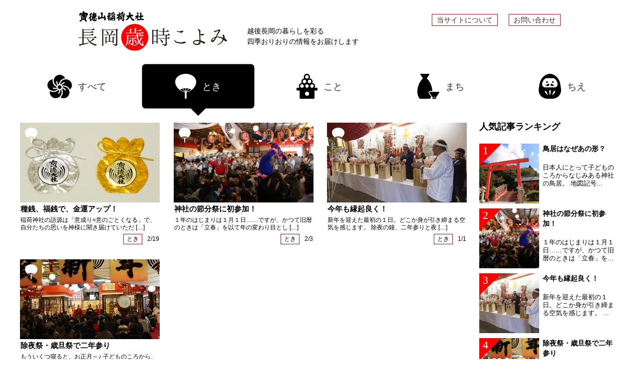

--- FILE ---
content_type: text/html; charset=UTF-8
request_url: http://n-koyomi.jp/category/toki/
body_size: 8190
content:
<!DOCTYPE html>
<html lang="ja">
<head>
  <meta charset="UTF-8">
  <meta name="viewport" content="width=device-width, initial-scale=1.0">
  <meta http-equiv="X-UA-Compatible" content="ie=edge">
  <script type="text/javascript">
var page_width=1200;
var mobile_width=729;
if (screen.width <= mobile_width) {
  document.write('<meta name="viewport" content="width=device-width,initial-scale=1">');
} else if(screen.width < page_width) {//ページの幅
  document.write('<meta name="viewport" content="width='+ page_width +'">');
}else{
  document.write('<meta name="viewport" content="width=device-width,initial-scale=1">');
}
</script>
  <title>とき &#8211; 長岡歳時こよみ</title>
<link rel='dns-prefetch' href='//secure.gravatar.com' />
<link rel='dns-prefetch' href='//s.w.org' />
<link rel="alternate" type="application/rss+xml" title="長岡歳時こよみ &raquo; とき カテゴリーのフィード" href="http://n-koyomi.jp/category/toki/feed/" />
		<script type="text/javascript">
			window._wpemojiSettings = {"baseUrl":"https:\/\/s.w.org\/images\/core\/emoji\/12.0.0-1\/72x72\/","ext":".png","svgUrl":"https:\/\/s.w.org\/images\/core\/emoji\/12.0.0-1\/svg\/","svgExt":".svg","source":{"concatemoji":"http:\/\/n-koyomi.jp\/wp-includes\/js\/wp-emoji-release.min.js?ver=5.4.18"}};
			/*! This file is auto-generated */
			!function(e,a,t){var n,r,o,i=a.createElement("canvas"),p=i.getContext&&i.getContext("2d");function s(e,t){var a=String.fromCharCode;p.clearRect(0,0,i.width,i.height),p.fillText(a.apply(this,e),0,0);e=i.toDataURL();return p.clearRect(0,0,i.width,i.height),p.fillText(a.apply(this,t),0,0),e===i.toDataURL()}function c(e){var t=a.createElement("script");t.src=e,t.defer=t.type="text/javascript",a.getElementsByTagName("head")[0].appendChild(t)}for(o=Array("flag","emoji"),t.supports={everything:!0,everythingExceptFlag:!0},r=0;r<o.length;r++)t.supports[o[r]]=function(e){if(!p||!p.fillText)return!1;switch(p.textBaseline="top",p.font="600 32px Arial",e){case"flag":return s([127987,65039,8205,9895,65039],[127987,65039,8203,9895,65039])?!1:!s([55356,56826,55356,56819],[55356,56826,8203,55356,56819])&&!s([55356,57332,56128,56423,56128,56418,56128,56421,56128,56430,56128,56423,56128,56447],[55356,57332,8203,56128,56423,8203,56128,56418,8203,56128,56421,8203,56128,56430,8203,56128,56423,8203,56128,56447]);case"emoji":return!s([55357,56424,55356,57342,8205,55358,56605,8205,55357,56424,55356,57340],[55357,56424,55356,57342,8203,55358,56605,8203,55357,56424,55356,57340])}return!1}(o[r]),t.supports.everything=t.supports.everything&&t.supports[o[r]],"flag"!==o[r]&&(t.supports.everythingExceptFlag=t.supports.everythingExceptFlag&&t.supports[o[r]]);t.supports.everythingExceptFlag=t.supports.everythingExceptFlag&&!t.supports.flag,t.DOMReady=!1,t.readyCallback=function(){t.DOMReady=!0},t.supports.everything||(n=function(){t.readyCallback()},a.addEventListener?(a.addEventListener("DOMContentLoaded",n,!1),e.addEventListener("load",n,!1)):(e.attachEvent("onload",n),a.attachEvent("onreadystatechange",function(){"complete"===a.readyState&&t.readyCallback()})),(n=t.source||{}).concatemoji?c(n.concatemoji):n.wpemoji&&n.twemoji&&(c(n.twemoji),c(n.wpemoji)))}(window,document,window._wpemojiSettings);
		</script>
		<style type="text/css">
img.wp-smiley,
img.emoji {
	display: inline !important;
	border: none !important;
	box-shadow: none !important;
	height: 1em !important;
	width: 1em !important;
	margin: 0 .07em !important;
	vertical-align: -0.1em !important;
	background: none !important;
	padding: 0 !important;
}
</style>
	<link rel='stylesheet' id='wp-block-library-css'  href='http://n-koyomi.jp/wp-includes/css/dist/block-library/style.min.css?ver=5.4.18' type='text/css' media='all' />
<style id='wp-block-library-inline-css' type='text/css'>
.has-text-align-justify{text-align:justify;}
</style>
<link rel='stylesheet' id='contact-form-7-css'  href='http://n-koyomi.jp/wp-content/plugins/contact-form-7/includes/css/styles.css?ver=5.1.7' type='text/css' media='all' />
<link rel='stylesheet' id='swiper-css-css'  href='http://n-koyomi.jp/wp-content/themes/n-saiji/js/swiper/css/swiper.min.css?ver=5.4.18' type='text/css' media='all' />
<link rel='stylesheet' id='style-css'  href='http://n-koyomi.jp/wp-content/themes/n-saiji/css/style.css?ver=20180712' type='text/css' media='all' />
<link rel='stylesheet' id='theme-style-css'  href='http://n-koyomi.jp/wp-content/themes/n-saiji/style.css?ver=5.4.18' type='text/css' media='all' />
<link rel='stylesheet' id='jetpack_css-css'  href='http://n-koyomi.jp/wp-content/plugins/jetpack/css/jetpack.css?ver=8.4.5' type='text/css' media='all' />
<script type='text/javascript' src='http://n-koyomi.jp/wp-includes/js/jquery/jquery.js?ver=1.12.4-wp'></script>
<script type='text/javascript' src='http://n-koyomi.jp/wp-includes/js/jquery/jquery-migrate.min.js?ver=1.4.1'></script>
<link rel='https://api.w.org/' href='http://n-koyomi.jp/wp-json/' />
<link rel="EditURI" type="application/rsd+xml" title="RSD" href="http://n-koyomi.jp/xmlrpc.php?rsd" />
<link rel="wlwmanifest" type="application/wlwmanifest+xml" href="http://n-koyomi.jp/wp-includes/wlwmanifest.xml" /> 
<meta name="generator" content="WordPress 5.4.18" />

<link rel='dns-prefetch' href='//v0.wordpress.com'/>
<style type='text/css'>img#wpstats{display:none}</style>
<!-- Jetpack Open Graph Tags -->
<meta property="og:type" content="website" />
<meta property="og:title" content="とき &#8211; 長岡歳時こよみ" />
<meta property="og:url" content="http://n-koyomi.jp/category/toki/" />
<meta property="og:site_name" content="長岡歳時こよみ" />
<meta property="og:image" content="https://s0.wp.com/i/blank.jpg" />
<meta property="og:locale" content="ja_JP" />

<!-- End Jetpack Open Graph Tags -->
</head>
<body class="archive category category-toki category-2">

<header id="header">
  <div class="inner">
    <div class="title">
      <div class="logo"><img src="http://n-koyomi.jp/wp-content/themes/n-saiji/images/common/hotoku-logo.png" srcset="http://n-koyomi.jp/wp-content/themes/n-saiji/images/common/hotoku-logo.png 1x,http://n-koyomi.jp/wp-content/themes/n-saiji/images/common/hotoku-logo@2x.png 2x" alt="宝徳山稲荷大社"></div>
      <h1><a href="http://n-koyomi.jp"><img src="http://n-koyomi.jp/wp-content/themes/n-saiji/images/common/title-logo.svg" alt="長岡歳時こよみ"></a></h1>
    </div>
    <p class="message">越後長岡の暮らしを彩る<br>四季おりおりの情報をお届けします</p>
    <ul class="navi">
      <li><a href="http://n-koyomi.jp/about/">当サイトについて</a></li>
      <li><a href="http://n-koyomi.jp/about/#contact">お問い合わせ</a></li>
    </ul>
  </div>
</header>


<nav id="global-navigation">
  <h2 class="menu-title" id="menu-title">MENU</h2>
  <div class="inner">
    <ul class="category-navi">
  <li class="all">
    <a href="http://n-koyomi.jp/all/">
      <span class="icon-box"><svg class="icon all-svg" viewBox="0 0 48.4 47.24"><use class="icon-img icon-all" xlink:href="#icon-all" width="100" height="100"></use></svg></span>
      <span class="text">すべて</span>
      <span class="bg"></span>
    </a>
  </li>
  <li class="toki">
    <a href="http://n-koyomi.jp/category/toki/" class="active">
      <span class="icon-box"><svg class="icon toki-svg" viewBox="0 0 41.3 50"><use class="icon-img icon-toki" xlink:href="#icon-toki"></use></svg></span>
      <span class="text">とき</span>
      <span class="bg"></span>
    </a>
  </li>
  <li class="koto">
    <a href="http://n-koyomi.jp/category/koto/">
      <span class="icon-box"><svg class="icon koto-svg" viewBox="0 0 42.1 50"><use class="icon-img icon-koto" xlink:href="#icon-koto"></use></svg></span>
      <span class="text">こと</span>
      <span class="bg"></span>
    </a>
  </li>
  <li class="machi">
    <a href="http://n-koyomi.jp/category/machi/">
      <span class="icon-box"><svg class="icon machi-svg" viewBox="0 0 44.6 50"><use class="icon-img icon-machi" xlink:href="#icon-machi"></use></svg></span>
      <span class="text">まち</span>
      <span class="bg"></span>
    </a>
  </li>
  <li class="chie">
    <a href="http://n-koyomi.jp/category/chie/">
      <span class="icon-box"><svg class="icon chie-svg" viewBox="0 0 45 50"><use class="icon-img icon-chie" xlink:href="#icon-chie"></use></svg></span>
      <span class="text">ちえ</span>
      <span class="bg"></span>
    </a>
  </li>
</ul>
  </div>
</nav>

<div id="main-container">
  <div class="inner">
    <main id="main">

<section class="post-list-box">
  <ul class="post-list">

<li class="link-box">
  <div class="img">
    <img src="http://n-koyomi.jp/wp-content/uploads/2018/02/hatsuuma1b-280x160.jpg" srcset="http://n-koyomi.jp/wp-content/uploads/2018/02/hatsuuma1b-280x160.jpg 1x, http://n-koyomi.jp/wp-content/uploads/2018/02/hatsuuma1b-560x320.jpg 2x" alt="種銭、福銭で、金運アップ！">
    <span class="icon-box"><svg class="icon toki-svg" viewBox="0 0 41.3 50"><use class="icon-img icon-toki" xlink:href="#icon-toki"></use></svg></span>
    <!-- マーク -->
    <span class="mark">
                </span>
  </div>
  <h2><a href="http://n-koyomi.jp/hatsuuma/" class="link">種銭、福銭で、金運アップ！</a></h2>
  <p><p>稲荷神社の語源は「意成り=意のごとくなる」で、自分たちの思いを神様に聞き届けていただ [&hellip;]</p>
</p>
  <div class="data">
    <div class="category">とき</div>
    <time>2/19</time>
  </div>
</li>

<li class="link-box">
  <div class="img">
    <img src="http://n-koyomi.jp/wp-content/uploads/2018/03/setsubun1-280x160.jpg" srcset="http://n-koyomi.jp/wp-content/uploads/2018/03/setsubun1-280x160.jpg 1x, http://n-koyomi.jp/wp-content/uploads/2018/03/setsubun1-560x320.jpg 2x" alt="神社の節分祭に初参加！">
    <span class="icon-box"><svg class="icon toki-svg" viewBox="0 0 41.3 50"><use class="icon-img icon-toki" xlink:href="#icon-toki"></use></svg></span>
    <!-- マーク -->
    <span class="mark">
                </span>
  </div>
  <h2><a href="http://n-koyomi.jp/setsubun/" class="link">神社の節分祭に初参加！</a></h2>
  <p><p>１年のはじまりは１月１日……ですが、かつて旧暦のときは「立春」を以て年の変わり目とし [&hellip;]</p>
</p>
  <div class="data">
    <div class="category">とき</div>
    <time>2/3</time>
  </div>
</li>

<li class="link-box">
  <div class="img">
    <img src="http://n-koyomi.jp/wp-content/uploads/2018/01/gantan1b-280x160.jpg" srcset="http://n-koyomi.jp/wp-content/uploads/2018/01/gantan1b-280x160.jpg 1x, http://n-koyomi.jp/wp-content/uploads/2018/01/gantan1b-560x320.jpg 2x" alt="今年も縁起良く！">
    <span class="icon-box"><svg class="icon toki-svg" viewBox="0 0 41.3 50"><use class="icon-img icon-toki" xlink:href="#icon-toki"></use></svg></span>
    <!-- マーク -->
    <span class="mark">
                </span>
  </div>
  <h2><a href="http://n-koyomi.jp/gantan/" class="link">今年も縁起良く！</a></h2>
  <p><p>新年を迎えた最初の１日。どこか身が引き締まる空気を感じます。 除夜の鐘、二年参りと夜 [&hellip;]</p>
</p>
  <div class="data">
    <div class="category">とき</div>
    <time>1/1</time>
  </div>
</li>

<li class="link-box">
  <div class="img">
    <img src="http://n-koyomi.jp/wp-content/uploads/2018/01/joyasai1b-280x160.jpg" srcset="http://n-koyomi.jp/wp-content/uploads/2018/01/joyasai1b-280x160.jpg 1x, http://n-koyomi.jp/wp-content/uploads/2018/01/joyasai1b-560x320.jpg 2x" alt="除夜祭・歳旦祭で二年参り">
    <span class="icon-box"><svg class="icon toki-svg" viewBox="0 0 41.3 50"><use class="icon-img icon-toki" xlink:href="#icon-toki"></use></svg></span>
    <!-- マーク -->
    <span class="mark">
                </span>
  </div>
  <h2><a href="http://n-koyomi.jp/joyasai/" class="link">除夜祭・歳旦祭で二年参り</a></h2>
  <p><p>もういくつ寝ると、お正月～♪ 子どものころから、お正月を迎える頃になると何だかいそい [&hellip;]</p>
</p>
  <div class="data">
    <div class="category">とき</div>
    <time>1/1</time>
  </div>
</li>
    <li class="dumy"></li>
    <li class="dumy"></li>
  </ul>

</section>
<section class="sns-box">

</section>

</main>
<aside id="sub">


  <section class="popular-post-box">
    <h2>人気記事ランキング</h2>
    <dl class="link-box">
      <dt><a href="http://n-koyomi.jp/torii/" class="link">鳥居はなぜあの形？</a></dt>
      <dd class="img"><span class="lank">1</span><img src="http://n-koyomi.jp/wp-content/uploads/2018/03/torii1-120x120.jpg" srcset="http://n-koyomi.jp/wp-content/uploads/2018/03/torii1-120x120.jpg 1x, http://n-koyomi.jp/wp-content/uploads/2018/03/torii1-240x240.jpg 2x" alt="鳥居はなぜあの形？"></dd>
      <dd class="text">
日本人にとって子どものころからなじみある神社の鳥居。
地図記号...</dd>
    </dl>
    <dl class="link-box">
      <dt><a href="http://n-koyomi.jp/setsubun/" class="link">神社の節分祭に初参加！</a></dt>
      <dd class="img"><span class="lank">2</span><img src="http://n-koyomi.jp/wp-content/uploads/2018/03/setsubun1-120x120.jpg" srcset="http://n-koyomi.jp/wp-content/uploads/2018/03/setsubun1-120x120.jpg 1x, http://n-koyomi.jp/wp-content/uploads/2018/03/setsubun1-240x240.jpg 2x" alt="神社の節分祭に初参加！"></dd>
      <dd class="text">
１年のはじまりは１月１日……ですが、かつて旧暦のときは「立春」を...</dd>
    </dl>
    <dl class="link-box">
      <dt><a href="http://n-koyomi.jp/gantan/" class="link">今年も縁起良く！</a></dt>
      <dd class="img"><span class="lank">3</span><img src="http://n-koyomi.jp/wp-content/uploads/2018/01/gantan1b-120x120.jpg" srcset="http://n-koyomi.jp/wp-content/uploads/2018/01/gantan1b-120x120.jpg 1x, http://n-koyomi.jp/wp-content/uploads/2018/01/gantan1b-240x240.jpg 2x" alt="今年も縁起良く！"></dd>
      <dd class="text">
新年を迎えた最初の１日。どこか身が引き締まる空気を感じます。
...</dd>
    </dl>
    <dl class="link-box">
      <dt><a href="http://n-koyomi.jp/joyasai/" class="link">除夜祭・歳旦祭で二年参り</a></dt>
      <dd class="img"><span class="lank">4</span><img src="http://n-koyomi.jp/wp-content/uploads/2018/01/joyasai1b-120x120.jpg" srcset="http://n-koyomi.jp/wp-content/uploads/2018/01/joyasai1b-120x120.jpg 1x, http://n-koyomi.jp/wp-content/uploads/2018/01/joyasai1b-240x240.jpg 2x" alt="除夜祭・歳旦祭で二年参り"></dd>
      <dd class="text">もういくつ寝ると、お正月～♪
子どものころから、お正月を迎える頃に...</dd>
    </dl>
  </section>

  <section class="banner-box">
    <ul>
      <li><a href="http://www.houtoku.or.jp/" target="_blank"><img src="http://n-koyomi.jp/wp-content/themes/n-saiji/images/common/banner-hotoku.png" srcset="http://n-koyomi.jp/wp-content/themes/n-saiji/images/common/banner-hotoku.png 1x,http://n-koyomi.jp/wp-content/themes/n-saiji/images/common/banner-hotoku@2x.png 2x" alt="宝徳山稲荷大社"></a></li>
    </ul>
  </section>
</aside>
</div>
</div>

<footer id="footer">
  <section class="information">
    <div class="inner">
      <h2><img src="http://n-koyomi.jp/wp-content/themes/n-saiji/images/common/footer-logo.svg" alt="長岡歳時こよみ"></h2>
      <nav id="footer-navi">
        <ul class="category-navi">
  <li class="all">
    <a href="http://n-koyomi.jp/all/">
      <span class="icon-box"><svg class="icon all-svg" viewBox="0 0 48.4 47.24"><use class="icon-img icon-all" xlink:href="#icon-all" width="100" height="100"></use></svg></span>
      <span class="text">すべて</span>
      <span class="bg"></span>
    </a>
  </li>
  <li class="toki">
    <a href="http://n-koyomi.jp/category/toki/" class="active">
      <span class="icon-box"><svg class="icon toki-svg" viewBox="0 0 41.3 50"><use class="icon-img icon-toki" xlink:href="#icon-toki"></use></svg></span>
      <span class="text">とき</span>
      <span class="bg"></span>
    </a>
  </li>
  <li class="koto">
    <a href="http://n-koyomi.jp/category/koto/">
      <span class="icon-box"><svg class="icon koto-svg" viewBox="0 0 42.1 50"><use class="icon-img icon-koto" xlink:href="#icon-koto"></use></svg></span>
      <span class="text">こと</span>
      <span class="bg"></span>
    </a>
  </li>
  <li class="machi">
    <a href="http://n-koyomi.jp/category/machi/">
      <span class="icon-box"><svg class="icon machi-svg" viewBox="0 0 44.6 50"><use class="icon-img icon-machi" xlink:href="#icon-machi"></use></svg></span>
      <span class="text">まち</span>
      <span class="bg"></span>
    </a>
  </li>
  <li class="chie">
    <a href="http://n-koyomi.jp/category/chie/">
      <span class="icon-box"><svg class="icon chie-svg" viewBox="0 0 45 50"><use class="icon-img icon-chie" xlink:href="#icon-chie"></use></svg></span>
      <span class="text">ちえ</span>
      <span class="bg"></span>
    </a>
  </li>
</ul>
        <ul class="page-navi">
          <li><a href="http://n-koyomi.jp/about/">当サイトについて</a></li>
          <li><a href="http://n-koyomi.jp/about/#contact">お問い合わせ</a></li>
        </ul>
      </nav>
    </div>
  </section>
  <section class="copyright-box">
    <div class="inner">
      <small class="copyright">Copyright (C) 2018 NAGAOKA SAIJI KOYOMI, All Rights Reserved.</small>
    </div>
  </section>
  <div id="toTop"><a href="#top">上に戻る</a></div>
</footer>

<!-- Icon -->
<svg class="icons" xmlns="http://www.w3.org/2000/svg">
  <symbol>
    <g id="icon-all">
      <path d="M27.62,31.48c-.09-.26-.19-.52-.29-.77,0-.07-.08-.16-.12-.24s-.12-.28-.19-.42a6,6,0,0,1-1.6.6c.58,3.34-2.11,7.23-2.14,7.27a1.07,1.07,0,0,1-.89.47,1,1,0,0,1-.62-.2,1.07,1.07,0,0,1-.28-1.51c.68-1,2.31-4,1.7-6A5.3,5.3,0,0,1,22,30.36l0,0-.12.13a.74.74,0,0,0-.12.13c-.16.15-.32.3-.49.44l-.23.21q-.34.3-.75.6c-.33.25-.64.46-.93.64a14,14,0,0,1-7.45,2.15h-.05A13.93,13.93,0,0,1,7.5,34c-.29-.09-.59-.21-.94-.35l-.24-.1c-.24-.1-.5-.22-.76-.35l-.06,0-.09,0c-.19-.1-.38-.2-.56-.31A11.83,11.83,0,0,0,16.41,47.11a12,12,0,0,0,6.89-2.2l0,0A11.71,11.71,0,0,0,25.4,43c.21-.24.41-.49.59-.74A11.85,11.85,0,0,0,27.62,31.48Z"/><path d="M7.29,31.62c.33.13.62.24.89.32a11.53,11.53,0,0,0,3.65.59,12,12,0,0,0,7.08-2.36,8.16,8.16,0,0,0,.63-.52l.22-.19.32-.3A6.28,6.28,0,0,1,19,27.81a7.85,7.85,0,0,1-3.5.71A15.7,15.7,0,0,1,11.6,28h0a1.1,1.1,0,0,1-.74-1.36,1.08,1.08,0,0,1,1-.78,1.06,1.06,0,0,1,.31,0,12.75,12.75,0,0,0,3.33.47,5.21,5.21,0,0,0,2.77-.62,6,6,0,0,1-.08-.9c0-.13,0-.26,0-.38h0l-.33-.17L17.28,24,17,23.8c-.29-.18-.55-.35-.82-.54a14,14,0,0,1-5.93-11.43c0-.31,0-.64,0-1l0-.27c0-.29.06-.57.09-.82l0-.17c0-.24.07-.44.11-.63A11.84,11.84,0,0,0,7.29,31.62Z"/><path d="M41.28,28.47A11.88,11.88,0,0,0,31.7,23.6h-.15c-.28,0-.55,0-.82,0l-.27,0-.43,0a5.85,5.85,0,0,1,.1,1.1,5.32,5.32,0,0,1-.05.75c3.34.43,6.18,4.11,6.3,4.27a1.11,1.11,0,0,1,.21.81,1,1,0,0,1-.42.72,1.05,1.05,0,0,1-.66.22,1.06,1.06,0,0,1-.86-.42c-.75-1-3.13-3.48-5.21-3.48h-.05a6.33,6.33,0,0,1-.65.94l0,.05.17.33c.09.18.18.38.27.58l.13.29c.1.24.23.56.34.9a14,14,0,0,1-1.93,12.74c-.17.23-.36.48-.61.77L27,44.5c-.18.21-.37.41-.57.62l-.11.11c-.15.15-.3.3-.47.44a11.91,11.91,0,0,0,5.91,1.57,11.83,11.83,0,0,0,9.56-18.77Z"/><path d="M47.81,17.27a11.82,11.82,0,0,0-22.53.15c-.08.24-.14.48-.22.79l0,.15,0,.11-.09.43a5.8,5.8,0,0,1,1.85.55c1.5-3,5.79-4.5,6-4.56a1.13,1.13,0,0,1,.36-.06,1.1,1.1,0,0,1,1,1.56,1.13,1.13,0,0,1-.62.56c-1.15.41-4.25,1.89-4.91,3.85a5.18,5.18,0,0,1,.65.85h0l.16,0,.19,0,.65-.08.14,0h.17c.38,0,.68,0,1,0h.17A14.08,14.08,0,0,1,43,27.19c.17.24.35.5.55.83l.14.22c.14.24.28.48.41.74l.08.14.28.58A11.79,11.79,0,0,0,47.81,17.27Z"/><path d="M17.4,13.73a1.1,1.1,0,0,1,1.06-1.12h0a1.11,1.11,0,0,1,1.12,1.06c0,1.17.46,4.45,2,5.76A6.72,6.72,0,0,1,22.7,19l.05-.39.12-.63.07-.31c.08-.34.16-.64.25-.93A14.06,14.06,0,0,1,32.24,7.6c.29-.09.61-.18.95-.26a1.55,1.55,0,0,1,.23-.06l.82-.16.19,0L35.08,7A11.82,11.82,0,1,0,17.46,21.48a8.18,8.18,0,0,0,.69.45l.27.16.35.19a5.83,5.83,0,0,1,1.05-1.54C17.5,18.34,17.4,13.78,17.4,13.73Z"/><path d="M20.44,24.13a4.2,4.2,0,0,0-.06.69,1.77,1.77,0,0,0,0,.23v0a3.78,3.78,0,0,0,1.22,2.52,3.91,3.91,0,0,0,.74.53,3.85,3.85,0,0,0,3.67,0l0,0a3.49,3.49,0,0,0,.7-.53,3.82,3.82,0,0,0,.6-.71v0a3.7,3.7,0,0,0,.6-2,3.25,3.25,0,0,0-.08-.75,3.46,3.46,0,0,0-.28-.86,3.53,3.53,0,0,0-.47-.75l0-.05a3.74,3.74,0,0,0-2.49-1.35,4,4,0,0,0-.92,0,4.29,4.29,0,0,0-.9.24h0a3.74,3.74,0,0,0-2,2A3.54,3.54,0,0,0,20.44,24.13Z"/>
    </g>
    <g id="icon-toki">
      <path d="M41.29,16.23C41.29,6.14,30.74,0,20.64,0S0,6.14,0,16.23c0,5.71,3.36,11.54,8.11,15.54a.39.39,0,0,0,.15.23,21.14,21.14,0,0,0,10.56,4.71V48.47A1.7,1.7,0,0,0,20.64,50a1.7,1.7,0,0,0,1.83-1.53V36.71A21.21,21.21,0,0,0,33,32a.54.54,0,0,0,.15-.22C37.92,27.77,41.29,21.94,41.29,16.23Zm-21.1,12.7v6.31l-5.57-5.56A24.36,24.36,0,0,1,20.19,28.93Zm.91,0a24.2,24.2,0,0,1,5.56.75L21.1,35.24Zm-9.75,1.83c.74-.3,1.49-.57,2.26-.8l5.86,5.86A19.54,19.54,0,0,1,9.4,31.69Q10.36,31.18,11.35,30.76Zm10.47,5.06L27.68,30c.77.23,1.52.5,2.26.8s1.31.59,1.94.93A19.51,19.51,0,0,1,21.82,35.82Z"/>
    </g>
    <g id="icon-koto">
      <path d="M40.72,27.92H36.33a6.09,6.09,0,0,0,1-3.4,6.2,6.2,0,0,0-5.84-6.17,6.1,6.1,0,0,0,.79-3,6.19,6.19,0,0,0-6.06-6.18,6.19,6.19,0,1,0-10.81,0,6.19,6.19,0,0,0-5.61,6.15,6.1,6.1,0,0,0,.79,3,6.2,6.2,0,0,0-5.84,6.17,6.09,6.09,0,0,0,1,3.4H1.42A1.43,1.43,0,0,0,0,29.35V32A1.43,1.43,0,0,0,1.42,33.4H6.15V48.58A1.43,1.43,0,0,0,7.57,50h27A1.43,1.43,0,0,0,36,48.58V33.4h4.73A1.43,1.43,0,0,0,42.14,32V29.35A1.43,1.43,0,0,0,40.72,27.92ZM21.07,44a4.13,4.13,0,1,1,4.12-4.12A4.12,4.12,0,0,1,21.07,44ZM7.52,24.52a3.45,3.45,0,1,1,4,3.4,2.89,2.89,0,0,1-1.07,0A3.44,3.44,0,0,1,7.52,24.52ZM16,11.9a3.45,3.45,0,1,1-3.45,3.45A3.46,3.46,0,0,1,16,11.9Zm4.81-9.17a3.45,3.45,0,1,1-3.44,3.45A3.46,3.46,0,0,1,20.83,2.73Zm8.74,12.62a3.45,3.45,0,1,1-3.45-3.45A3.46,3.46,0,0,1,29.57,15.35Zm5,9.17a3.44,3.44,0,0,1-2.91,3.4,2.89,2.89,0,0,1-1.07,0,3.45,3.45,0,1,1,4-3.4Zm-13,3.4a2.94,2.94,0,0,1-1.08,0,3.45,3.45,0,1,1,1.08,0Z"/>
    </g>
    <g id="icon-machi">
      <path d="M23.09,36a2.77,2.77,0,0,1,2.6-1.39h4.79s0-.1,0-.15A39.5,39.5,0,0,0,19.22,9l5-7.31C24.8.74,24.41,0,23.31,0H7.18C6.09,0,5.69.74,6.31,1.65l5,7.31A39.5,39.5,0,0,0,0,34.42c0,8.06,1.55,9.81,3.5,14.13A2.72,2.72,0,0,0,5.79,50H24.7A2.74,2.74,0,0,0,27,48.55c.4-.89.77-1.81,1.11-2.74L23.4,38.89A2.8,2.8,0,0,1,23.09,36Z"/><path d="M43.37,36.17H25.69c-1.2,0-1.64.82-1,1.82l4,5.91,1.92,2.83h7.72L44.33,38C45,37,44.57,36.17,43.37,36.17Z"/><path d="M31.22,47.54h-.55v1.83a.53.53,0,0,0,.53.53h6.6a.54.54,0,0,0,.54-.53V47.54H31.22Z"/>
    </g>
    <g id="icon-chie">
      <path d="M44.72,29.45l-1.4-8.9C41.54,9.25,32.16,0,22.49,0S3.43,9.25,1.65,20.55l-1.4,8.9C-1.53,40.75,6.38,50,17.82,50h9.33C38.6,50,46.5,40.75,44.72,29.45ZM13.37,37.83c-1.08-1.53-1.4-3.15-.72-3.62s2.09.37,3.17,1.9S19,43.2,19,43.2,14.44,39.36,13.37,37.83Zm9.38,5.68s-1.5-5.74-1.5-7.61.67-3.38,1.5-3.38S24.24,34,24.24,35.9,22.75,43.51,22.75,43.51Zm9.38-5.68c-1.07,1.53-5.6,5.37-5.6,5.37s2.08-5.56,3.15-7.09,2.49-2.38,3.17-1.9S33.2,36.3,32.13,37.83ZM31.41,27.3H13.56c-4.91,0-7.69-4.18-6.17-9.3s5.54-9.29,8.93-9.29H28.65c3.4,0,7.41,4.18,8.93,9.29S36.33,27.3,31.41,27.3Z"/><path d="M16.58,18.24a1.7,1.7,0,1,0-1.7-1.69A1.69,1.69,0,0,0,16.58,18.24Z"/><path d="M28.4,18.24a1.7,1.7,0,1,0-1.7-1.69A1.69,1.69,0,0,0,28.4,18.24Z"/><path d="M19.76,19.91a2.06,2.06,0,0,0-.82-.11A2.22,2.22,0,0,0,17.11,21l-.1.2,0,.05a2.38,2.38,0,0,1-1.82,1.07,2.28,2.28,0,0,1-.9-.12,1.74,1.74,0,0,1-.48-.22.2.2,0,0,0-.25,0,.23.23,0,0,0,0,.26,4.87,4.87,0,0,0,2.64,2.1,4.7,4.7,0,0,0,1.49.24h.32a4.88,4.88,0,0,0,2.26-.74,2,2,0,0,0,.25-.16,2.2,2.2,0,0,0-.68-3.81Z"/><path d="M31.2,22a2.12,2.12,0,0,1-.48.23,2.45,2.45,0,0,1-.89.11A2.4,2.4,0,0,1,28,21.27l0-.05-.1-.2A2.21,2.21,0,0,0,26,19.8a2.09,2.09,0,0,0-.83.11,2.19,2.19,0,0,0-.67,3.81,2,2,0,0,0,.24.16,4.92,4.92,0,0,0,2.26.74h.32a4.82,4.82,0,0,0,4.13-2.34A.21.21,0,0,0,31.2,22Z"/>
    </g>
  </symbol>
</svg>
<style>
.icons{
  position: absolute;
  width: 0;
  height: 0;

}
</style>
<script type='text/javascript'>
/* <![CDATA[ */
var wpcf7 = {"apiSettings":{"root":"http:\/\/n-koyomi.jp\/wp-json\/contact-form-7\/v1","namespace":"contact-form-7\/v1"}};
/* ]]> */
</script>
<script type='text/javascript' src='http://n-koyomi.jp/wp-content/plugins/contact-form-7/includes/js/scripts.js?ver=5.1.7'></script>
<script type='text/javascript' src='http://n-koyomi.jp/wp-content/themes/n-saiji/js/swiper/js/swiper.min.js?ver=5.4.18'></script>
<script type='text/javascript' src='http://n-koyomi.jp/wp-content/themes/n-saiji/js/site.js?ver=5.4.18'></script>
<script type='text/javascript' src='http://n-koyomi.jp/wp-includes/js/wp-embed.min.js?ver=5.4.18'></script>
<script type='text/javascript' src='https://stats.wp.com/e-202605.js' async='async' defer='defer'></script>
<script type='text/javascript'>
	_stq = window._stq || [];
	_stq.push([ 'view', {v:'ext',j:'1:8.4.5',blog:'147690535',post:'0',tz:'9',srv:'n-koyomi.jp'} ]);
	_stq.push([ 'clickTrackerInit', '147690535', '0' ]);
</script>
</body>
</html>


--- FILE ---
content_type: text/css
request_url: http://n-koyomi.jp/wp-content/themes/n-saiji/css/style.css?ver=20180712
body_size: 7690
content:
@charset "UTF-8";
/* http://meyerweb.com/eric/tools/css/reset/
v2.0 | 20110126
License: none (public domain)
*/
html, body, div, span, applet, object, iframe,
h1, h2, h3, h4, h5, h6, p, blockquote, pre,
a, abbr, acronym, address, big, cite, code,
del, dfn, em, img, ins, kbd, q, s, samp,
small, strike, strong, sub, sup, tt, var,
b, u, i, center,
dl, dt, dd, ol, ul, li,
fieldset, form, label, legend,
table, caption, tbody, tfoot, thead, tr, th, td,
article, aside, canvas, details, embed,
figure, figcaption, footer, header, hgroup,
menu, nav, output, ruby, section, summary,
time, mark, audio, video {
  margin: 0;
  padding: 0;
  border: 0;
  font-size: 100%;
  font: inherit;
  vertical-align: baseline; }

/* HTML5 display-role reset for older browsers */
article, aside, details, figcaption, figure,
footer, header, hgroup, menu, nav, section {
  display: block; }

body {
  line-height: 1; }

ol, ul {
  list-style: none; }

blockquote, q {
  quotes: none; }

blockquote:before, blockquote:after,
q:before, q:after {
  content: '';
  content: none; }

table {
  border-collapse: collapse;
  border-spacing: 0; }

a {
  text-decoration: none;
  color: #333; }
  a:hover {
    text-decoration: underline; }

@font-face {
  font-family: "Yu Gothic";
  src: local("Yu Gothic Medium");
  font-weight: 400; }

@font-face {
  font-family: YuGothicM;
  src: local("Yu Gothic Medium"); }

body, html {
  font-family: -apple-system,BlinkMacSystemFont,"Helvetica Neue","游ゴシック Medium",YuGothic,YuGothicM,"Hiragino Kaku Gothic ProN",メイリオ,Meiryo,sans-serif;
  font-size: 14px; }

#header,
#global-navigation,
#main-visual,
#main-container,
#footer {
  width: 100%; }
  #header .inner,
  #global-navigation .inner,
  #main-visual .inner,
  #main-container .inner,
  #footer .inner {
    width: 1200px;
    margin: 0 auto; }
    @media only screen and (max-width: 728px) {
      #header .inner,
      #global-navigation .inner,
      #main-visual .inner,
      #main-container .inner,
      #footer .inner {
        width: 100%; } }

#main-container .inner {
  display: -webkit-box;
  display: -webkit-flex;
  display: -ms-flexbox;
  display: flex;
  -webkit-box-pack: justify;
  -webkit-justify-content: space-between;
  -ms-flex-pack: justify;
  justify-content: space-between;
  -webkit-box-align: start;
  -webkit-align-items: flex-start;
  -ms-flex-align: start;
  align-items: flex-start; }
  #main-container .inner #main {
    width: 895px; }
  #main-container .inner #sub {
    width: 280px; }
  @media only screen and (max-width: 728px) {
    #main-container .inner {
      display: block; }
      #main-container .inner #main, #main-container .inner #sub {
        width: 98%;
        margin: 0 auto;
        margin-bottom: 35px; } }

#header .inner {
  padding: 22px 117px 11px;
  box-sizing: border-box;
  display: -webkit-box;
  display: -webkit-flex;
  display: -ms-flexbox;
  display: flex; }
  @media only screen and (max-width: 728px) {
    #header .inner {
      padding: 15px 0;
      display: block; } }
  #header .inner .title {
    margin-right: 40px; }
    @media only screen and (max-width: 728px) {
      #header .inner .title {
        margin-right: 0; } }
    #header .inner .title .logo {
      width: 132px;
      height: auto; }
      @media only screen and (max-width: 728px) {
        #header .inner .title .logo {
          width: 100%;
          text-align: center; } }
    #header .inner .title h1 {
      width: 298px; }
      @media only screen and (max-width: 728px) {
        #header .inner .title h1 {
          width: 85%;
          text-align: center;
          margin: 0 auto; } }
      #header .inner .title h1 img {
        width: 100%;
        height: auto; }
  #header .inner .message {
    font-family: Georgia,游明朝,"Yu Mincho",YuMincho,"Hiragino Mincho ProN",HGS明朝E,メイリオ,Meiryo,serif;
    -webkit-align-self: flex-end;
    -ms-flex-item-align: end;
    align-self: flex-end;
    padding-bottom: 10px;
    line-height: 150%; }
    @media only screen and (max-width: 728px) {
      #header .inner .message {
        text-align: center; } }
  #header .inner .navi {
    margin-top: 6px;
    margin-left: auto;
    display: -webkit-box;
    display: -webkit-flex;
    display: -ms-flexbox;
    display: flex; }
    @media only screen and (max-width: 728px) {
      #header .inner .navi {
        -webkit-justify-content: space-around;
        -ms-flex-pack: distribute;
        justify-content: space-around; } }
    @media only screen and (max-width: 728px) {
      #header .inner .navi li {
        width: 45%; } }
    #header .inner .navi li + li {
      margin-left: 22px; }
      @media only screen and (max-width: 728px) {
        #header .inner .navi li + li {
          margin-left: 0; } }
    #header .inner .navi li a {
      display: block;
      padding: 4px 9px;
      border: 1px solid #ff0000;
      text-decoration: none;
      text-align: center;
      -webkit-transition: all 0.3s;
      transition: all 0.3s; }
      #header .inner .navi li a:hover {
        background: #ff0000;
        color: #fff; }

#main-visual .swiper-container .swiper-wrapper .swiper-slide {
  width: 970px;
  height: 450px; }
  @media only screen and (max-width: 728px) {
    #main-visual .swiper-container .swiper-wrapper .swiper-slide {
      width: 98%;
      height: 190px;
      overflow: hidden;
      text-align: center; }
      #main-visual .swiper-container .swiper-wrapper .swiper-slide img {
        width: auto;
        height: 100%; } }

#main-visual .swiper-pagination .swiper-pagination-bullet {
  background: #ffffff;
  opacity: 1;
  width: 12px;
  height: 12px; }

#main-visual .swiper-pagination .swiper-pagination-bullet-active {
  background: #ff0000; }

#main-visual .swiper-button-next,
#main-visual .swiper-button-prev {
  background-size: contain;
  background-repeat: no-repeat;
  background-position: center center;
  width: 50px;
  height: 100px;
  margin-top: -50px; }
  @media only screen and (max-width: 728px) {
    #main-visual .swiper-button-next,
    #main-visual .swiper-button-prev {
      width: 20px;
      height: 40px;
      margin-top: -20px; } }

#main-visual .swiper-button-prev {
  background-image: url(../images/mv/arrow-prev.svg);
  left: calc((100vw - 970px)/2); }
  @media only screen and (max-width: 728px) {
    #main-visual .swiper-button-prev {
      left: 0; } }

#main-visual .swiper-button-next {
  background-image: url(../images/mv/arrow-next.svg);
  right: calc((100vw - 970px)/2); }
  @media only screen and (max-width: 728px) {
    #main-visual .swiper-button-next {
      right: 0; } }

.category-navi .icon-box .icon {
  -webkit-transition: all 0.6s;
  transition: all 0.6s; }

.category-navi .icon-box .all-svg {
  width: 48.4px;
  height: 47.24px; }

.category-navi .icon-box .toki-svg {
  width: 41.3px;
  height: 50px; }

.category-navi .icon-box .koto-svg {
  width: 42.1px;
  height: 50px; }

.category-navi .icon-box .machi-svg {
  width: 44.6px;
  height: 50px; }

.category-navi .icon-box .chie-svg {
  width: 45px;
  height: 50px; }

@media only screen and (max-width: 728px) {
  .category-navi .icon-box .icon {
    width: auto;
    height: 20px; } }

.category-navi .text {
  font-family: Georgia,游明朝,"Yu Mincho",YuMincho,"Hiragino Mincho ProN",HGS明朝E,メイリオ,Meiryo,serif;
  font-size: 1.35rem;
  -webkit-transition: all 0.6s;
  transition: all 0.6s; }

#global-navigation {
  padding: 13px 0; }
  @media only screen and (max-width: 728px) {
    #global-navigation {
      padding: 0;
      margin-bottom: 15px; } }
  #global-navigation .menu-title {
    display: none;
    line-height: 3rem;
    font-size: 1.5rem;
    color: #fff;
    background: #ff0000;
    padding-left: 1em; }
    #global-navigation .menu-title::after {
      display: block;
      content: "≡";
      font-size: 3rem;
      line-height: 3rem;
      float: right; }
    @media only screen and (max-width: 728px) {
      #global-navigation .menu-title {
        display: block; } }
  #global-navigation .inner .category-navi {
    display: -webkit-box;
    display: -webkit-flex;
    display: -ms-flexbox;
    display: flex;
    -webkit-box-pack: justify;
    -webkit-justify-content: space-between;
    -ms-flex-pack: justify;
    justify-content: space-between;
    -webkit-box-align: center;
    -webkit-align-items: center;
    -ms-flex-align: center;
    align-items: center; }
    @media only screen and (max-width: 728px) {
      #global-navigation .inner .category-navi {
        display: none; } }
    #global-navigation .inner .category-navi li a {
      width: 228px;
      height: 92px;
      padding-bottom: 13px;
      display: -webkit-box;
      display: -webkit-flex;
      display: -ms-flexbox;
      display: flex;
      -webkit-box-align: center;
      -webkit-align-items: center;
      -ms-flex-align: center;
      align-items: center;
      -webkit-box-pack: center;
      -webkit-justify-content: center;
      -ms-flex-pack: center;
      justify-content: center;
      text-decoration: none;
      position: relative; }
      @media only screen and (max-width: 728px) {
        #global-navigation .inner .category-navi li a {
          width: auto;
          height: auto;
          padding: 10px; } }
      #global-navigation .inner .category-navi li a span {
        display: block; }
      #global-navigation .inner .category-navi li a .text {
        margin-left: 12px; }
      #global-navigation .inner .category-navi li a .bg {
        opacity: 0;
        position: absolute;
        top: 0;
        left: 0;
        width: 100%;
        height: 100%;
        -webkit-transition: all 0.6s;
        transition: all 0.6s;
        z-index: -1; }
        @media only screen and (min-width: 729px) {
          #global-navigation .inner .category-navi li a .bg {
            background-image: url(../images/common/balloon.svg);
            background-size: contain;
            background-position: center center;
            background-repeat: no-repeat; } }
        @media only screen and (max-width: 728px) {
          #global-navigation .inner .category-navi li a .bg {
            background: #000; } }
      #global-navigation .inner .category-navi li a.active .icon, #global-navigation .inner .category-navi li a:hover .icon {
        fill: #fff; }
      #global-navigation .inner .category-navi li a.active .text, #global-navigation .inner .category-navi li a:hover .text {
        color: #fff; }
      #global-navigation .inner .category-navi li a.active .bg, #global-navigation .inner .category-navi li a:hover .bg {
        opacity: 1; }

#sub .present-box {
  border: 2px solid #ff0000;
  margin-bottom: 35px; }
  #sub .present-box h2 {
    background: #ff0000;
    font-size: 1.6rem;
    color: #fff;
    text-align: center;
    padding: 7px 0;
    font-family: Georgia,游明朝,"Yu Mincho",YuMincho,"Hiragino Mincho ProN",HGS明朝E,メイリオ,Meiryo,serif; }
  #sub .present-box .img {
    width: 100%;
    overflow: hidden; }
    #sub .present-box .img img {
      display: block;
      width: 100%; }
  #sub .present-box .text {
    padding: 8px;
    background: #fdede4; }
    #sub .present-box .text h3 {
      font-size: 1.15rem;
      font-weight: bold;
      padding: 5px 0; }
    #sub .present-box .text p {
      font-size: 0.9rem;
      line-height: 130%;
      margin-bottom: 8px; }
    #sub .present-box .text .data {
      display: -webkit-box;
      display: -webkit-flex;
      display: -ms-flexbox;
      display: flex;
      -webkit-box-pack: end;
      -webkit-justify-content: flex-end;
      -ms-flex-pack: end;
      justify-content: flex-end;
      -webkit-box-align: center;
      -webkit-align-items: center;
      -ms-flex-align: center;
      align-items: center; }
      #sub .present-box .text .data .coution, #sub .present-box .text .data time {
        display: block; }
      #sub .present-box .text .data .caution {
        display: block;
        background: #ff0000;
        padding: 4px 8px;
        color: #fff;
        text-decoration: none;
        -webkit-transition: all 0.3s;
        transition: all 0.3s; }
        #sub .present-box .text .data .caution:hover {
          opacity: 0.6; }
      #sub .present-box .text .data .caution + time {
        margin-left: 10px; }

#sub .popular-post-box {
  margin-bottom: 60px; }
  @media only screen and (max-width: 728px) {
    #sub .popular-post-box {
      margin-bottom: 30px; } }
  #sub .popular-post-box h2 {
    font-size: 1.25rem;
    font-weight: bold;
    padding-bottom: 10px;
    margin-bottom: 15px; }
  #sub .popular-post-box dl {
    height: 120px;
    margin-bottom: 10px;
    -webkit-transition: all 0.3s;
    transition: all 0.3s; }
    #sub .popular-post-box dl:after {
      content: "";
      display: block;
      clear: both; }
    @media only screen and (max-width: 728px) {
      #sub .popular-post-box dl {
        margin-bottom: 5px; } }
    #sub .popular-post-box dl:hover {
      background: #fdede4; }
      #sub .popular-post-box dl:hover .img {
        opacity: 0.7; }
    #sub .popular-post-box dl dt {
      font-weight: bold;
      max-height: 40px;
      line-height: 20px;
      padding-bottom: 20px;
      float: right;
      width: 153px; }
      @media only screen and (max-width: 728px) {
        #sub .popular-post-box dl dt {
          width: calc(100% - 120px - 7px); } }
      #sub .popular-post-box dl dt a {
        color: #000000; }
    #sub .popular-post-box dl .img {
      float: left;
      width: 120px;
      height: 120px;
      overflow: hidden;
      -webkit-transition: all 0.3s;
      transition: all 0.3s;
      position: relative; }
      #sub .popular-post-box dl .img img {
        max-height: 100%;
        width: auto; }
      #sub .popular-post-box dl .img .lank {
        display: block;
        color: #fff;
        font-size: 1.6rem;
        position: absolute;
        top: 0;
        left: 0;
        z-index: 999;
        line-height: 100%;
        padding-top: 2.5%;
        padding-left: 6%;
        text-align: center;
        box-sizing: border-box;
        font-family: Georgia,游明朝,"Yu Mincho",YuMincho,"Hiragino Mincho ProN",HGS明朝E,メイリオ,Meiryo,serif; }
        #sub .popular-post-box dl .img .lank::after {
          display: block;
          position: absolute;
          z-index: -1;
          top: 0;
          left: 0;
          content: "";
          width: 0;
          height: 0;
          border-style: solid;
          border-width: 45px 45px 0 0;
          border-color: #ff0000 transparent transparent transparent; }
    #sub .popular-post-box dl .text {
      line-height: 130%;
      font-size: 0.9rem;
      float: right;
      width: 153px; }
      @media only screen and (max-width: 728px) {
        #sub .popular-post-box dl .text {
          width: calc(100% - 120px - 7px); } }

#sub .banner-box {
  text-align: center; }

#footer {
  padding-top: 80px;
  position: relative; }
  @media only screen and (max-width: 728px) {
    #footer {
      padding-top: 66px; } }
  #footer .information {
    background: #000; }
    #footer .information .inner {
      background: #000;
      display: -webkit-box;
      display: -webkit-flex;
      display: -ms-flexbox;
      display: flex;
      -webkit-box-pack: justify;
      -webkit-justify-content: space-between;
      -ms-flex-pack: justify;
      justify-content: space-between;
      -webkit-box-align: center;
      -webkit-align-items: center;
      -ms-flex-align: center;
      align-items: center;
      padding: 35px 130px;
      box-sizing: border-box; }
      @media only screen and (max-width: 728px) {
        #footer .information .inner {
          display: block;
          padding: 15px 0; } }
      #footer .information .inner h2 {
        width: 255px; }
        @media only screen and (max-width: 728px) {
          #footer .information .inner h2 {
            width: 100%;
            text-align: center;
            margin-bottom: 15px; } }
        #footer .information .inner h2 img {
          width: 100%;
          height: auto; }
          @media only screen and (max-width: 728px) {
            #footer .information .inner h2 img {
              width: 80%; } }
      #footer .information .inner #footer-navi .category-navi {
        display: -webkit-box;
        display: -webkit-flex;
        display: -ms-flexbox;
        display: flex;
        -webkit-box-pack: justify;
        -webkit-justify-content: space-between;
        -ms-flex-pack: justify;
        justify-content: space-between;
        -webkit-box-align: center;
        -webkit-align-items: center;
        -ms-flex-align: center;
        align-items: center;
        margin-bottom: 15px;
        width: 600px; }
        @media only screen and (max-width: 728px) {
          #footer .information .inner #footer-navi .category-navi {
            width: 100%;
            -webkit-flex-wrap: wrap;
            -ms-flex-wrap: wrap;
            flex-wrap: wrap; } }
        #footer .information .inner #footer-navi .category-navi li {
          width: 50%; }
          #footer .information .inner #footer-navi .category-navi li a {
            display: -webkit-box;
            display: -webkit-flex;
            display: -ms-flexbox;
            display: flex;
            -webkit-box-align: center;
            -webkit-align-items: center;
            -ms-flex-align: center;
            align-items: center; }
            @media only screen and (max-width: 728px) {
              #footer .information .inner #footer-navi .category-navi li a {
                padding: 5px;
                -webkit-box-pack: center;
                -webkit-justify-content: center;
                -ms-flex-pack: center;
                justify-content: center; } }
            #footer .information .inner #footer-navi .category-navi li a:hover .icon {
              fill: #ff0000; }
            #footer .information .inner #footer-navi .category-navi li a:hover .text {
              color: #ff0000;
              text-decoration: none; }
        #footer .information .inner #footer-navi .category-navi .icon-box {
          display: block;
          margin-right: 20px; }
        #footer .information .inner #footer-navi .category-navi .icon {
          fill: #fff;
          height: 32px;
          width: auto;
          -webkit-transition: all 0.3s;
          transition: all 0.3s; }
        #footer .information .inner #footer-navi .category-navi .text {
          color: #fff;
          font-size: 1.2rem;
          -webkit-transition: all 0.3s;
          transition: all 0.3s; }
      #footer .information .inner #footer-navi .page-navi {
        display: -webkit-box;
        display: -webkit-flex;
        display: -ms-flexbox;
        display: flex;
        -webkit-box-pack: end;
        -webkit-justify-content: flex-end;
        -ms-flex-pack: end;
        justify-content: flex-end; }
        @media only screen and (max-width: 728px) {
          #footer .information .inner #footer-navi .page-navi {
            display: block; } }
        #footer .information .inner #footer-navi .page-navi li {
          padding: 0 25px; }
          @media only screen and (max-width: 728px) {
            #footer .information .inner #footer-navi .page-navi li {
              padding: 0;
              text-align: center;
              margin-bottom: 10px; } }
          #footer .information .inner #footer-navi .page-navi li + li {
            border-left: 1px solid #fff; }
            @media only screen and (max-width: 728px) {
              #footer .information .inner #footer-navi .page-navi li + li {
                border: 0; } }
          #footer .information .inner #footer-navi .page-navi li:first-child {
            padding-left: 0; }
          #footer .information .inner #footer-navi .page-navi li:last-child {
            padding-right: 0; }
          #footer .information .inner #footer-navi .page-navi li a {
            display: block;
            font-size: 1.15rem;
            color: #fff; }
  #footer .copyright-box {
    background: #fdede4;
    padding: 45px 0; }
    #footer .copyright-box .inner {
      background: #fdede4;
      text-align: center; }

#toTop {
  position: absolute;
  right: 10px;
  top: 28px; }
  #toTop a {
    display: block;
    width: 88px;
    height: 48px;
    display: -webkit-box;
    display: -webkit-flex;
    display: -ms-flexbox;
    display: flex;
    -webkit-box-align: end;
    -webkit-align-items: flex-end;
    -ms-flex-align: end;
    align-items: flex-end;
    -webkit-box-pack: center;
    -webkit-justify-content: center;
    -ms-flex-pack: center;
    justify-content: center;
    color: #ff0000;
    background-image: url(../images/common/mark-top.svg);
    background-size: contain;
    background-position: center top;
    background-repeat: no-repeat; }
    @media only screen and (max-width: 728px) {
      #toTop a {
        width: 66px;
        height: 36px;
        font-size: 9px; } }

#main .post-list-box ul {
  display: -webkit-box;
  display: -webkit-flex;
  display: -ms-flexbox;
  display: flex;
  -webkit-box-pack: justify;
  -webkit-justify-content: space-between;
  -ms-flex-pack: justify;
  justify-content: space-between;
  -webkit-box-align: center;
  -webkit-align-items: center;
  -ms-flex-align: center;
  align-items: center;
  -webkit-flex-wrap: wrap;
  -ms-flex-wrap: wrap;
  flex-wrap: wrap; }
  #main .post-list-box ul li {
    width: 280px;
    height: 250px;
    margin-bottom: 24px; }
    @media only screen and (max-width: 728px) {
      #main .post-list-box ul li {
        width: 100%;
        height: auto; } }
    #main .post-list-box ul li:hover {
      background: #fdede4; }
      #main .post-list-box ul li:hover img {
        opacity: 0.7; }
    @media only screen and (max-width: 728px) {
      #main .post-list-box ul li.dumy {
        display: none; } }
    #main .post-list-box ul li .img {
      position: relative;
      margin-bottom: 4px;
      height: 160px; }
      @media only screen and (max-width: 728px) {
        #main .post-list-box ul li .img {
          height: auto; } }
      #main .post-list-box ul li .img img {
        -webkit-transition: all 0.3s;
        transition: all 0.3s;
        display: block; }
        @media only screen and (max-width: 728px) {
          #main .post-list-box ul li .img img {
            width: 100%; } }
      #main .post-list-box ul li .img .noimg {
        background: #ccc;
        color: #fff;
        width: 100%;
        height: 100%;
        display: -webkit-box;
        display: -webkit-flex;
        display: -ms-flexbox;
        display: flex;
        -webkit-box-pack: center;
        -webkit-justify-content: center;
        -ms-flex-pack: center;
        justify-content: center;
        -webkit-box-align: center;
        -webkit-align-items: center;
        -ms-flex-align: center;
        align-items: center;
        font-size: 1.5rem; }
      #main .post-list-box ul li .img .icon-box {
        position: absolute;
        z-index: 999;
        left: 10px;
        top: 10px; }
        #main .post-list-box ul li .img .icon-box .icon {
          height: 30px;
          width: auto;
          fill: #fff; }
      #main .post-list-box ul li .img .mark {
        display: block;
        position: absolute;
        z-index: 999;
        top: 0;
        right: 0; }
        #main .post-list-box ul li .img .mark img {
          display: block; }
          #main .post-list-box ul li .img .mark img.new {
            width: 60px;
            height: 60px;
            margin-left: auto; }
          #main .post-list-box ul li .img .mark img.coupon {
            margin: 8px 6px 0 0;
            width: 70px;
            height: 30px; }
            #main .post-list-box ul li .img .mark img.coupon img {
              width: 100%;
              height: auto; }
  #main .post-list-box ul h2, #main .post-list-box ul p, #main .post-list-box ul .data {
    padding: 0 1px; }
  #main .post-list-box ul h2 {
    font-size: 1.05rem;
    font-weight: bold;
    line-height: 1.3em;
    margin-bottom: 5px;
    height: 1.3em;
    overflow: hidden; }
    #main .post-list-box ul h2 a {
      color: #000;
      text-decoration: none; }
  #main .post-list-box ul p {
    line-height: 130%;
    font-size: 0.85rem;
    margin-bottom: 5px; }
  #main .post-list-box ul .data {
    display: -webkit-box;
    display: -webkit-flex;
    display: -ms-flexbox;
    display: flex;
    -webkit-box-pack: end;
    -webkit-justify-content: flex-end;
    -ms-flex-pack: end;
    justify-content: flex-end;
    -webkit-box-align: center;
    -webkit-align-items: center;
    -ms-flex-align: center;
    align-items: center;
    -webkit-flex-wrap: nowrap;
    -ms-flex-wrap: nowrap;
    flex-wrap: nowrap; }
    #main .post-list-box ul .data .category {
      border: 1px solid #ff0000;
      padding: 0 6px;
      font-size: 0.85rem;
      margin-right: 10px;
      line-height: 19px; }
    #main .post-list-box ul .data time {
      font-size: 0.85rem; }

#main .post-list-box .more {
  text-align: right; }
  #main .post-list-box .more a {
    display: inline-block;
    padding: 4px 20px;
    color: #fff;
    background: #ff0000;
    -webkit-transition: all 0.3s;
    transition: all 0.3s;
    text-decoration: none; }
    #main .post-list-box .more a::before {
      content: "＞"; }
    #main .post-list-box .more a:hover {
      opacity: 0.6;
      text-decoration: none; }

.contents-box .title {
  height: 75px;
  margin-bottom: 25px; }
  @media only screen and (max-width: 728px) {
    .contents-box .title {
      height: auto;
      display: -webkit-box;
      display: -webkit-flex;
      display: -ms-flexbox;
      display: flex;
      -webkit-flex-wrap: wrap;
      -ms-flex-wrap: wrap;
      flex-wrap: wrap;
      -webkit-box-align: center;
      -webkit-align-items: center;
      -ms-flex-align: center;
      align-items: center;
      -webkit-box-pack: end;
      -webkit-justify-content: flex-end;
      -ms-flex-pack: end;
      justify-content: flex-end; } }
  .contents-box .title:after {
    content: "";
    display: block;
    clear: both; }
  .contents-box .title .post-title {
    float: right;
    width: 820px;
    font-size: 1.75rem;
    font-weight: bold;
    padding: 8px 0 20px 0; }
    @media only screen and (max-width: 728px) {
      .contents-box .title .post-title {
        width: 100%;
        float: none;
        padding-bottom: 5px;
        line-height: 120%; } }
  .contents-box .title .category {
    float: left;
    height: 75px;
    width: 75px;
    text-align: center; }
    @media only screen and (max-width: 728px) {
      .contents-box .title .category {
        float: none;
        width: auto;
        height: auto;
        display: -webkit-box;
        display: -webkit-flex;
        display: -ms-flexbox;
        display: flex;
        -webkit-box-pack: start;
        -webkit-justify-content: flex-start;
        -ms-flex-pack: start;
        justify-content: flex-start;
        -webkit-box-align: center;
        -webkit-align-items: center;
        -ms-flex-align: center;
        align-items: center;
        margin-right: 15px; } }
    .contents-box .title .category .icon {
      height: 38px;
      width: auto;
      margin-bottom: 10px; }
      @media only screen and (max-width: 728px) {
        .contents-box .title .category .icon {
          margin: 0 5px;
          height: 30px; } }
    .contents-box .title .category .text {
      padding: 6px 8px;
      color: #fff;
      background: #000000;
      display: inline-block; }
  .contents-box .title .datetime {
    color: #808080; }
    @media only screen and (max-width: 728px) {
      .contents-box .title .datetime {
        width: auto;
        font-size: 1.1em; } }

.contents-box .post-box {
  padding-left: 75px;
  width: 700px;
  font-size: 1.05rem;
  line-height: 190%;
  margin-bottom: 25px; }
  @media only screen and (max-width: 728px) {
    .contents-box .post-box {
      padding-left: 0;
      width: auto; } }
  .contents-box .post-box img {
    display: block;
    margin-bottom: 25px;
    max-width: 100%;
    height: auto; }
  .contents-box .post-box p {
    margin-bottom: 25px; }
  .contents-box .post-box h1, .contents-box .post-box h2 {
    font-size: 1.75rem;
    font-weight: bold;
    margin-bottom: 15px;
    margin-top: 10px; }
  .contents-box .post-box .wp-caption {
    margin-bottom: 25px; }
    .contents-box .post-box .wp-caption img {
      margin-bottom: 3px; }
    .contents-box .post-box .wp-caption .wp-caption-text {
      font-size: 0.9em;
      margin-bottom: 0; }

.contents-box .data {
  padding: 20px 30px;
  width: 440px;
  margin: 0 auto 55px;
  border-top: 2px solid #000000;
  border-bottom: 2px solid #000000; }
  @media only screen and (max-width: 728px) {
    .contents-box .data {
      width: 96%;
      padding: 10px 15px;
      box-sizing: border-box; } }
  .contents-box .data .data-title {
    font-weight: bold;
    margin-bottom: 10px; }
  .contents-box .data dt, .contents-box .data dd, .contents-box .data p, .contents-box .data a {
    font-size: 0.9rem; }
  .contents-box .data dl {
    display: -webkit-box;
    display: -webkit-flex;
    display: -ms-flexbox;
    display: flex;
    -webkit-flex-wrap: wrap;
    -ms-flex-wrap: wrap;
    flex-wrap: wrap;
    -webkit-box-align: center;
    -webkit-align-items: center;
    -ms-flex-align: center;
    align-items: center; }
    .contents-box .data dl dt, .contents-box .data dl dd {
      padding: 5px 0; }
    .contents-box .data dl dt {
      min-width: 35px; }
      .contents-box .data dl dt::after {
        content: "："; }
      @media only screen and (max-width: 728px) {
        .contents-box .data dl dt {
          font-weight: bold;
          border-bottom: 1px solid #ff0000; } }
    .contents-box .data dl dd {
      width: 395px;
      line-height: 130%; }
      @media only screen and (max-width: 728px) {
        .contents-box .data dl dd {
          width: auto; } }
  .contents-box .data .memo {
    margin-bottom: 10px; }
  .contents-box .data .ps {
    margin-top: 2em;
    margin-bottom: 0; }

.contents-box a {
  text-decoration: underline;
  word-break: break-all; }
  .contents-box a:hover {
    text-decoration: none; }

.contents-box .place {
  background-color: #fffeea; }

.contents-box .event {
  background-color: #f9dfd9; }

.contents-box .coupon {
  margin: 0 auto 55px; }

.coupon {
  display: -webkit-box;
  display: -webkit-flex;
  display: -ms-flexbox;
  display: flex;
  -webkit-box-align: center;
  -webkit-align-items: center;
  -ms-flex-align: center;
  align-items: center;
  width: 518px;
  height: 225px;
  background-image: url(../images/page/coupon-border.svg);
  background-size: contain;
  background-position: center center;
  background-repeat: no-repeat; }
  @media only screen and (max-width: 728px) {
    .coupon {
      width: 100%;
      background: none;
      -webkit-box-pack: center;
      -webkit-justify-content: center;
      -ms-flex-pack: center;
      justify-content: center; } }
  .coupon .coupon-title {
    height: 225px;
    width: 213px;
    padding-left: 10px;
    box-sizing: border-box;
    display: -webkit-box;
    display: -webkit-flex;
    display: -ms-flexbox;
    display: flex;
    -webkit-box-align: center;
    -webkit-align-items: center;
    -ms-flex-align: center;
    align-items: center;
    -webkit-box-pack: center;
    -webkit-justify-content: center;
    -ms-flex-pack: center;
    justify-content: center;
    font-size: 1.15rem;
    font-weight: bold;
    color: #ff0000;
    line-height: 150%;
    background-image: url(../images/page/coupon-mark.svg);
    background-position: 2px 1px;
    background-repeat: no-repeat;
    background-size: 80px 80px; }
    @media only screen and (max-width: 728px) {
      .coupon .coupon-title {
        border: 1px solid #333;
        border-right: 1px dashed #333;
        background-position: 0 0; } }
  .coupon .coupon-data {
    height: 225px;
    width: 305px;
    display: -webkit-box;
    display: -webkit-flex;
    display: -ms-flexbox;
    display: flex;
    -webkit-box-orient: vertical;
    -webkit-box-direction: normal;
    -webkit-flex-direction: column;
    -ms-flex-direction: column;
    flex-direction: column;
    -webkit-flex-wrap: nowrap;
    -ms-flex-wrap: nowrap;
    flex-wrap: nowrap; }
    @media only screen and (max-width: 728px) {
      .coupon .coupon-data {
        border: 1px solid #333;
        border-left: 0;
        box-sizing: border-box; } }
    .coupon .coupon-data .conditions {
      display: -webkit-box;
      display: -webkit-flex;
      display: -ms-flexbox;
      display: flex;
      -webkit-box-orient: vertical;
      -webkit-box-direction: normal;
      -webkit-flex-direction: column;
      -ms-flex-direction: column;
      flex-direction: column;
      -webkit-box-pack: center;
      -webkit-justify-content: center;
      -ms-flex-pack: center;
      justify-content: center;
      padding: 0 30px;
      height: 100%; }
      @media only screen and (max-width: 728px) {
        .coupon .coupon-data .conditions {
          padding: 0 10px; } }
      .coupon .coupon-data .conditions dl dt {
        margin-bottom: 1em; }
      .coupon .coupon-data .conditions dl dd {
        line-height: 130%;
        text-indent: -1em;
        margin-left: 1em; }
        .coupon .coupon-data .conditions dl dd::before {
          content: "●"; }
    .coupon .coupon-data .limit {
      margin-top: auto;
      background: #e4d6a5;
      padding: 10px 0;
      text-align: center;
      font-weight: bold;
      width: calc(100% - 2px);
      margin-bottom: 1px; }
      @media only screen and (max-width: 728px) {
        .coupon .coupon-data .limit {
          width: auto;
          margin-bottom: 0; } }

#page-box .page-content-box .page-title {
  font-size: 1.6rem;
  font-weight: bold;
  height: 55px;
  line-height: 55px;
  padding-left: 70px;
  margin-bottom: 45px;
  background-image: url(../images/common/icon-page-title.svg);
  background-size: contain;
  background-position: left center;
  background-repeat: no-repeat; }

#page-box .page-content-box .post-box {
  padding-left: 75px;
  line-height: 190%;
  font-size: 1.05em;
  margin-bottom: 120px; }
  @media only screen and (max-width: 728px) {
    #page-box .page-content-box .post-box {
      padding-left: 0;
      margin-bottom: 35px; } }
  #page-box .page-content-box .post-box p {
    margin-bottom: 1.5em; }

@media only screen and (max-width: 728px) {
  #page-box .form-box {
    display: block; }
    #page-box .form-box tbody, #page-box .form-box tr, #page-box .form-box th, #page-box .form-box td {
      display: block; } }

#page-box .form-box th, #page-box .form-box td {
  border: 0;
  padding: 10px;
  vertical-align: top; }
  @media only screen and (max-width: 728px) {
    #page-box .form-box th, #page-box .form-box td {
      text-align: left; } }

@media only screen and (max-width: 728px) {
  #page-box .form-box th {
    padding-bottom: 0;
    font-weight: bold; }
    #page-box .form-box th .require {
      color: #f00;
      font-weight: normal; }
  #page-box .form-box td {
    padding-top: 0; } }

#page-box .form-box input[type="text"],
#page-box .form-box input[type="tel"],
#page-box .form-box input[type="email"] {
  border-style: none;
  width: 400px;
  height: 2em;
  line-height: 2em;
  padding-left: 0.5em;
  border: 1px solid #4d4d4d;
  font-size: 1rem; }
  @media only screen and (max-width: 728px) {
    #page-box .form-box input[type="text"],
    #page-box .form-box input[type="tel"],
    #page-box .form-box input[type="email"] {
      width: 100%;
      box-sizing: border-box; } }

#page-box .form-box .caption {
  font-size: 1em;
  color: #f00;
  margin-bottom: 1em; }

#page-box .form-box textarea {
  border-style: none;
  width: 600px;
  height: 16em;
  line-height: 2em;
  padding-left: 0.5em;
  border: 1px solid #4d4d4d;
  font-size: 1rem; }
  @media only screen and (max-width: 728px) {
    #page-box .form-box textarea {
      width: 100%;
      box-sizing: border-box; } }

#page-box .btn-box {
  display: -webkit-box;
  display: -webkit-flex;
  display: -ms-flexbox;
  display: flex; }

#page-box input[type="submit"],
#page-box input[type="reset"] {
  border-style: none;
  width: 125px;
  height: 40px;
  line-height: 40px;
  text-align: center;
  font-size: 1em; }

#page-box input[type="submit"] {
  background: #000;
  color: #fff; }

#page-box input[type="reset"] {
  background: #fdede4; }


--- FILE ---
content_type: text/css
request_url: http://n-koyomi.jp/wp-content/themes/n-saiji/style.css?ver=5.4.18
body_size: 39
content:
/*
Theme Name:長岡歳時こよみ
*/


--- FILE ---
content_type: image/svg+xml
request_url: http://n-koyomi.jp/wp-content/themes/n-saiji/images/common/footer-logo.svg
body_size: 3345
content:
<svg xmlns="http://www.w3.org/2000/svg" viewBox="0 0 254.4 46.38"><defs><style>.a{fill:red;}.b{fill:#fff;}</style></defs><title>footer-logo</title><path class="a" d="M119.6,23.14A23.19,23.19,0,1,1,96.41,0,23.19,23.19,0,0,1,119.6,23.14Z"/><path class="b" d="M99.83,21H85.42v5c0,5.46-1.53,9.59-4.55,12.51l-.66-.6c2.12-2.81,3.2-6.77,3.2-11.94V18.81c1.35.63,2.22,1.08,2.64,1.29H99.73c0-.73-.11-1.88-.14-3.44,2,.1,3,.38,3,.76s-.35.53-1,.84l.07,1.73h6.15l1.53-2a27.25,27.25,0,0,1,2.05,2.18l-.38.73h-9.31a25.73,25.73,0,0,0,2.19,8.75,31.57,31.57,0,0,0,3.26-6.53c1.7.73,2.57,1.33,2.57,1.78,0,.27-.45.41-1.35.41a35.43,35.43,0,0,1-3.51,5.8,19.29,19.29,0,0,0,3,3.34,2,2,0,0,0,1,.62c.48,0,.94-1.77,1.32-5.31l.87.45a27.29,27.29,0,0,0-.25,3.47c0,1.67.38,2.61,1.11,2.82-.31,1-.83,1.49-1.59,1.49a5.57,5.57,0,0,1-2.92-1.36,17.17,17.17,0,0,1-3.68-3.92,22.92,22.92,0,0,1-8.3,5.77l-.56-.73a21.57,21.57,0,0,0,7.78-6.53A27.93,27.93,0,0,1,99.83,21Zm7.68-5.7,1.77-2a20.9,20.9,0,0,1,2.4,2.16l-.35.69H80.87l-.35-.87h7.61V8.74c2.22.07,3.33.38,3.33.87,0,.31-.45.59-1.39.9v4.76h6.08v-8c2.26.1,3.41.42,3.41.87s-.49.62-1.46.93v2h6.14l1.5-2a22.61,22.61,0,0,1,2.19,2.22l-.35.66H98.1v3.3ZM88,27c1.87.59,2.81,1.11,2.81,1.6,0,.27-.42.45-1.25.52A16.63,16.63,0,0,1,85.7,35.8L85,35.31A22.43,22.43,0,0,0,88,27Zm6.14,7.61c0,1.59-1,2.43-2.88,2.43a1.42,1.42,0,0,0-.83-1.36A11.51,11.51,0,0,0,88.27,35V34.2a17.86,17.86,0,0,0,3,.24c.63,0,.94-.31.94-1V25.13H87.12l-.31-.86H96l1.46-1.81c.55.49,1.21,1.15,2,2l-.35.66H94.17Zm5.42-2.78c0,.83-.38,1.25-1.11,1.25-.52,0-.87-.42-1-1.25a11.21,11.21,0,0,0-2.26-4.34l.56-.56Q99.6,29.81,99.59,31.84Zm7.5-13.3c0,.79-.38,1.18-1.14,1.18a1,1,0,0,1-1-.8,3.48,3.48,0,0,0-1.87-2l.28-.66C105.84,16.83,107.09,17.56,107.09,18.54Z"/><path class="b" d="M19.93,30.31A28.57,28.57,0,0,0,25,25c1.7,1,2.57,1.7,2.57,2.15,0,.24-.28.38-.83.38l-.87-.07A32.67,32.67,0,0,1,20.7,31a25.24,25.24,0,0,0,10.73,4.73,6.87,6.87,0,0,0-1.67,2.11c-5.62-1.66-9.76-4.3-12.33-7.91a25.55,25.55,0,0,1-2.84-5.59H9V34q4.84-.9,8.65-1.85l.21.91a109.49,109.49,0,0,1-14.49,4c-.1.9-.31,1.35-.62,1.35-.49,0-1-1.08-1.6-3.19,2.19-.25,4-.49,5.28-.73l.45-.07V24.34H.31L0,23.47H6.84V8.53A21.75,21.75,0,0,1,9.27,9.71H23.41l1.8-2.18A25.34,25.34,0,0,1,27.85,10l-.38.62H9v3.54H21.53l1.91-2A30.89,30.89,0,0,1,26,14.33l-.38.66H9v3.68H21.67l1.84-2A19.78,19.78,0,0,1,26,18.88l-.38.66H9v3.93H26.81l1.88-2.3a18.22,18.22,0,0,1,2.6,2.54l-.42.63H15.77A20.24,20.24,0,0,0,19.93,30.31Z"/><path class="b" d="M64.25,9.68l1.28-1.6q2.19,1.77,2.19,2.19c0,.14-.1.31-.35.45l-.79.56v24c0,1.88-1.19,2.81-3.51,2.81A1.42,1.42,0,0,0,62,36.66a20.25,20.25,0,0,0-3.58-.76V35a41.75,41.75,0,0,0,4.62.28c.87,0,1.32-.17,1.43-.56a1.46,1.46,0,0,0,.07-.55V10.55H42.72V38h-2V8.53c.76.32,1.56.7,2.39,1.15ZM54.25,30h4.2V22.11c2.12.11,3.19.39,3.19.84,0,.27-.41.59-1.28.93v9H58.45v-2H48.06v2.75H46.19V22.22c2.15.14,3.23.45,3.23.9,0,.28-.45.56-1.36.9v6h4.28V19.44h-8L44,18.57H54.56a32.17,32.17,0,0,0,2.53-6.91c2.12.73,3.2,1.35,3.2,1.84,0,.31-.49.49-1.49.56a28.72,28.72,0,0,1-3.13,4.51h3.82l1.56-2.12a21.59,21.59,0,0,1,2.09,2.29l-.45.7H54.25Zm-2.5-13.58c0,.94-.42,1.39-1.25,1.39a1,1,0,0,1-1.08-1A7.57,7.57,0,0,0,47,12.46l.48-.66C50.32,13.29,51.75,14.85,51.75,16.42Z"/><path class="b" d="M133.28,10.83l1.32-1.64c1.32,1.08,2,1.77,2,2.09s-.14.34-.35.52l-.69.48v21.5h-1.95v-2.5h-5.35V35H126.3V9.71a22.74,22.74,0,0,1,2.46,1.12Zm-5,9.44h5.35V11.69h-5.35Zm5.35.87h-5.35v9.27h5.35Zm12.75-2.29h6.32l1.7-2.36A28.34,28.34,0,0,1,156.51,19l-.35.7H136.33l-.38-.87h8.44V13.43h-6.46l-.45-.87h6.91V7.32c2.26.07,3.37.35,3.37.8s-.49.62-1.42.93v3.51h4.58l1.67-2.26a29.43,29.43,0,0,1,2.12,2.44l-.39.69h-8ZM151,35.48c0,1.77-1.18,2.68-3.57,2.68a1.32,1.32,0,0,0-.84-1.32,21.94,21.94,0,0,0-3.89-.84v-.93c2.09.17,3.76.27,5,.27.87,0,1.32-.34,1.32-1.07V25.52H136.79l-.39-.87h12.68V19.79c2.12.45,3.16.86,3.16,1.21s-.42.49-1.22.73v2.92h1.78l1.45-2.29a18.88,18.88,0,0,1,1.88,2.43l-.38.73H151Zm-6.25-4.09c0,.86-.38,1.32-1.18,1.32a1,1,0,0,1-1-.8A10.89,10.89,0,0,0,139.18,27l.49-.59C143.07,28.09,144.77,29.72,144.77,31.39Z"/><path class="b" d="M165.82,29.41a9.84,9.84,0,0,0,3.58,1.73,21.37,21.37,0,0,0,6.46.8,18.45,18.45,0,0,0,4.48-1,2.85,2.85,0,0,1,2.15,0c.52.24,1.11.69,1.18,1.11s-.17.87-1.7,1.32a20.88,20.88,0,0,1-6.53.66,24,24,0,0,1-6.56-1.11,8.76,8.76,0,0,1-3.76-2,4.27,4.27,0,0,1-1-2.32c-.14-.73,0-1.18.28-1.22s.52.45.66.77A2.92,2.92,0,0,0,165.82,29.41Zm9.72-14.83a28.19,28.19,0,0,1-3-.35,24.15,24.15,0,0,1-3.48-.66c-.76-.28-1.14-.83-.9-1.08s.77-.21,1.22,0a7.16,7.16,0,0,0,2.15.31,18.66,18.66,0,0,0,3-.35c1.15-.17,2.71-.76,3.61-.83s1.29.17,1.46.83-.45.94-1.11,1.29a8.24,8.24,0,0,0-1.22.87l-1.66,1.18c-.45.34-.73.34-.91.21a.38.38,0,0,1,0-.59C174.88,15.24,175.54,14.58,175.54,14.58Z"/><path class="b" d="M206.94,28.19c0-1.84,0-3.68,0-5.8-.1-2.53-.24-5.07-.31-6.74a13.86,13.86,0,0,0-.45-3.61,3.15,3.15,0,0,0-1.49-1.63c-.53-.24-.87-.56-.7-1s.73-.31,1.42-.24a4.09,4.09,0,0,1,2.47,1.14,3.5,3.5,0,0,1,.87,2.71c0,1.08-.24,3-.31,4.41a8.66,8.66,0,0,0,2.08.21,5.16,5.16,0,0,0,2.47-.52,1.49,1.49,0,0,1,1.66.25c.38.34.14.9-.07,1.28a2.4,2.4,0,0,1-1.46,1,8.12,8.12,0,0,1-2.46,0,13.74,13.74,0,0,1-2.26-.38c0,1.11.11,2.26.17,3.2.11,1.28.14,3.54.21,4.3.07.35.11,1,.18,1.81.41.14.83.21,1.21.31A21.14,21.14,0,0,1,215,31a3.74,3.74,0,0,1,2,2c.07.49-.28,1-1.39,1.05a3.58,3.58,0,0,1-2.43-.66,19,19,0,0,0-2.5-1.78c-.52-.27-1.08-.48-1.6-.69v.8a4.54,4.54,0,0,1-2.6,4.06c-1.74,1-4.94.87-7,.11s-3.23-2.19-3.34-3.62.7-2.67,2.4-3.5a12,12,0,0,1,6-.87C205.37,28,206.17,28.05,206.94,28.19Zm-.07,2.08-.56-.1a16.25,16.25,0,0,0-4.86-.45c-2.08.17-3.72.76-3.72,2.26,0,1.35,1.43,1.94,3.2,2.36a6.23,6.23,0,0,0,4.62-.73C206.49,32.88,206.76,31.8,206.87,30.27Z"/><path class="b" d="M254.38,29.48c-.18.73-1.18.62-2.4.52s-2.15-1.22-3.51-2.37a15.71,15.71,0,0,1-3.37,4.9A14.26,14.26,0,0,1,239,36.11c-.87.24-1.25,0-1.32-.18s.45-.55.93-.72a14.88,14.88,0,0,0,5.11-3.2,12.8,12.8,0,0,0,3.06-4.93,5.79,5.79,0,0,0,.2-.59,24.63,24.63,0,0,0-4.75-2.5,11.4,11.4,0,0,0-5.56-.59,4,4,0,0,0-.69.07,4.24,4.24,0,0,0-.28.62,19.48,19.48,0,0,1-3.37,5.63c-1.42,1.49-3.65,2.22-4.79,1.11-1-.9-.35-3.33.41-4.51a8.85,8.85,0,0,1,4.55-3.27,11.41,11.41,0,0,1,2.33-.66c1.08-2.12,2.15-4.34,2.85-5.69s1.94-3.79,2.15-4.38-.21-.76-.73-.45a35,35,0,0,1-4,1.91,3.3,3.3,0,0,1-2.54-.18c-.55-.34-.9-1-.69-1.42.38-.62,1.39-.21,2.19-.14a9.68,9.68,0,0,0,3.09-.94,23.83,23.83,0,0,0,2.81-1.35,2,2,0,0,1,1.77,0c.56.28.9.49,1,1a3.43,3.43,0,0,1-.77,2.12c-.55.9-2,3.09-2.95,4.9-.66,1.28-1.56,2.81-2.39,4.3,1-.07,1.94-.07,2.84-.07a15,15,0,0,1,5.63,1.15,23.38,23.38,0,0,1,2.33,1.11,10.31,10.31,0,0,0,.1-1.39,6.87,6.87,0,0,0-.42-2.46c-.2-.56-.59-1.22-.27-1.6s1.21-.21,1.8.1a2.4,2.4,0,0,1,1.25,2.22,11.37,11.37,0,0,1-.07,1.19c.28.66.63,1.35.87,1.84a10.37,10.37,0,0,0,2.47,3.19C253.72,27.91,254.55,28.75,254.38,29.48ZM234,24a11.2,11.2,0,0,0-3.13,1.43c-1.7,1.14-2.47,2.6-1.67,3,.52.24,1.53-.35,2.43-1.11A12.38,12.38,0,0,0,234,24Zm16.49,2.4a8.22,8.22,0,0,1-.94-2.05,11.2,11.2,0,0,1-.27,1.11A10.63,10.63,0,0,1,250.45,26.35Z"/></svg>

--- FILE ---
content_type: application/javascript
request_url: http://n-koyomi.jp/wp-content/themes/n-saiji/js/site.js?ver=5.4.18
body_size: 612
content:
jQuery(function($){

  // リンクボックス
  var $linkbox = $('.link-box');
  $linkbox.css('cursor','pointer');
  $linkbox.on('click',function(e){
    location.href = $(this).find('.link').attr('href');
  });


  // スマホメニュー開閉
  var $title = $('#menu-title');
  $title.css('cursor','pointer');
  $title.on('click',function(e){
    $title.next('.inner').find('.category-navi').slideToggle();
  });

  //スムーススクロール
  jQuery('#toTop').on('click',function(e){
      e.preventDefault();
      $("html, body").animate({scrollTop:0}, 600, "swing");
      return false;
  });

});


--- FILE ---
content_type: image/svg+xml
request_url: http://n-koyomi.jp/wp-content/themes/n-saiji/images/common/balloon.svg
body_size: 203
content:
<svg xmlns="http://www.w3.org/2000/svg" viewBox="0 0 229 106.21"><title>balloon</title><path d="M221.5.5H7.5a7,7,0,0,0-7,7v76a7,7,0,0,0,7,7h92l15,15,15-15h92a7,7,0,0,0,7-7V7.5A7,7,0,0,0,221.5.5Z"/></svg>

--- FILE ---
content_type: image/svg+xml
request_url: http://n-koyomi.jp/wp-content/themes/n-saiji/images/common/title-logo.svg
body_size: 3402
content:
<svg xmlns="http://www.w3.org/2000/svg" viewBox="0 0 297.74 54.28"><defs><style>.a{fill:red;}.b{fill:#fff;}.c{fill:#231815;}</style></defs><title>title-logo</title><path class="a" d="M140,27.14A27.15,27.15,0,1,1,112.83,0,27.15,27.15,0,0,1,140,27.14Z"/><path class="b" d="M116.84,24.59H100V30.4c0,6.39-1.78,11.22-5.32,14.64l-.77-.69c2.48-3.3,3.74-7.93,3.74-14V22.07c1.58.73,2.6,1.26,3.09,1.5h16c0-.85-.12-2.19-.16-4,2.36.12,3.54.45,3.54.89,0,.29-.41.61-1.18,1l.08,2h7.19l1.79-2.4a30.6,30.6,0,0,1,2.4,2.57l-.45.85H119a30,30,0,0,0,2.56,10.24,37.3,37.3,0,0,0,3.82-7.64c2,.85,3,1.55,3,2.07,0,.33-.53.49-1.59.49a40.05,40.05,0,0,1-4.1,6.79,22.17,22.17,0,0,0,3.53,3.9,2.31,2.31,0,0,0,1.18.73c.57,0,1.1-2.07,1.55-6.22l1,.53a33.7,33.7,0,0,0-.28,4.07c0,2,.45,3,1.3,3.29-.37,1.14-1,1.75-1.87,1.75a6.52,6.52,0,0,1-3.41-1.59,20.28,20.28,0,0,1-4.31-4.59A26.86,26.86,0,0,1,111.72,45l-.65-.86a25,25,0,0,0,9.11-7.64A32.59,32.59,0,0,1,116.84,24.59Zm9-6.67,2.07-2.31a22.67,22.67,0,0,1,2.81,2.52l-.41.81H94.65l-.41-1h8.91V10.28c2.6.08,3.9.45,3.9,1,0,.36-.53.69-1.63,1.06v5.56h7.12V8.53c2.64.13,4,.49,4,1s-.57.73-1.71,1.1v2.4H122l1.74-2.36a24.74,24.74,0,0,1,2.56,2.6l-.4.77h-11.1v3.86ZM103,31.66c2.2.7,3.3,1.3,3.3,1.87,0,.33-.49.53-1.47.61A19.35,19.35,0,0,1,100.3,42l-.77-.57A26.34,26.34,0,0,0,103,31.66Zm7.2,8.91c0,1.87-1.14,2.84-3.38,2.84a1.64,1.64,0,0,0-1-1.58,12.31,12.31,0,0,0-2.56-.78v-1a20.9,20.9,0,0,0,3.57.28c.74,0,1.1-.36,1.1-1.14V29.47h-6l-.37-1h10.73L114,26.34a32.39,32.39,0,0,1,2.36,2.36l-.41.77h-5.77Zm6.34-3.26c0,1-.45,1.47-1.3,1.47-.61,0-1-.49-1.22-1.47a13.15,13.15,0,0,0-2.64-5.08l.65-.65Q116.57,34.94,116.56,37.31Zm8.78-15.56a1.26,1.26,0,0,1-2.48.44,4.09,4.09,0,0,0-2.19-2.27l.32-.78C123.88,19.75,125.34,20.61,125.34,21.75Z"/><path class="c" d="M23.33,35.53a33.63,33.63,0,0,0,6-6.22c2,1.17,3,2,3,2.52,0,.28-.33.44-1,.44,0,0-.37,0-1-.08a38.48,38.48,0,0,1-6.09,4.15c3,2.48,7.19,4.35,12.56,5.53a7.61,7.61,0,0,0-1.95,2.48c-6.59-2-11.43-5-14.43-9.27a29.56,29.56,0,0,1-3.34-6.55H10.49V39.88c3.78-.7,7.15-1.43,10.12-2.16l.24,1.06a126.44,126.44,0,0,1-17,4.63C3.78,44.47,3.54,45,3.17,45,2.6,45,2,43.74,1.3,41.26c2.56-.29,4.63-.57,6.18-.86L8,40.32V28.53H.37l-.37-1H8V10a23.83,23.83,0,0,1,2.84,1.38H27.4l2.11-2.56a28.88,28.88,0,0,1,3.09,2.85l-.45.73H10.49v4.14H25.2l2.24-2.35a35.59,35.59,0,0,1,3,2.6L30,17.6H10.49v4.31H25.37l2.15-2.36a23.72,23.72,0,0,1,2.93,2.6l-.45.77H10.49v4.6H31.38l2.2-2.68a20.57,20.57,0,0,1,3,3l-.48.73H18.45A23.63,23.63,0,0,0,23.33,35.53Z"/><path class="c" d="M75.2,11.38l1.5-1.87c1.71,1.38,2.56,2.24,2.56,2.56a.67.67,0,0,1-.41.53l-.93.65V41.3c0,2.19-1.38,3.29-4.11,3.29A1.66,1.66,0,0,0,72.55,43a23.41,23.41,0,0,0-4.18-.89v-1a47.63,47.63,0,0,0,5.4.33c1,0,1.55-.2,1.67-.65a1.84,1.84,0,0,0,.08-.65V12.4H50V44.55H47.6V10a28,28,0,0,1,2.8,1.34ZM63.49,35.16h4.92V25.93c2.48.12,3.74.45,3.74,1,0,.32-.49.69-1.51,1.1V38.53H68.41V36.18H56.25v3.21H54.06V26.05c2.52.17,3.78.53,3.78,1.06,0,.33-.53.65-1.59,1.06v7h5V22.8H51.86l-.36-1H63.86a38.23,38.23,0,0,0,3-8.09c2.48.85,3.74,1.58,3.74,2.15,0,.37-.57.57-1.75.65a32.63,32.63,0,0,1-3.65,5.29h4.47l1.83-2.48A24.78,24.78,0,0,1,73.9,22l-.53.81H63.49ZM60.56,19.27c0,1.09-.49,1.62-1.46,1.62a1.19,1.19,0,0,1-1.26-1.18A8.89,8.89,0,0,0,55,14.63l.57-.77C58.9,15.61,60.56,17.44,60.56,19.27Z"/><path class="c" d="M156,12.72l1.55-1.91c1.54,1.26,2.32,2.07,2.32,2.44a.93.93,0,0,1-.41.61l-.81.57V39.59h-2.28V36.66h-6.26V41h-2.28V11.42a26.4,26.4,0,0,1,2.89,1.3Zm-5.89,11.06h6.26v-10h-6.26Zm6.26,1h-6.26V35.65h6.26Zm14.92-2.68h7.4l2-2.76a34.76,34.76,0,0,1,2.52,3l-.41.82H159.56l-.45-1H169V15.77h-7.56l-.53-1H169V8.62c2.64.08,3.95.4,3.95.93,0,.37-.57.73-1.67,1.1v4.1h5.36l2-2.64A36.18,36.18,0,0,1,181.07,15l-.45.81h-9.35Zm5.49,19.47c0,2.08-1.39,3.13-4.19,3.13a1.55,1.55,0,0,0-1-1.54,25.47,25.47,0,0,0-4.55-1v-1.1c2.44.21,4.39.33,5.9.33,1,0,1.54-.41,1.54-1.26V29.92H160.09l-.45-1h14.84V23.21c2.48.53,3.7,1,3.7,1.42s-.49.57-1.42.86V28.9h2.07l1.71-2.68a23.75,23.75,0,0,1,2.19,2.84l-.44.86h-5.53Zm-7.32-4.79c0,1-.45,1.54-1.38,1.54a1.22,1.22,0,0,1-1.22-.93,12.72,12.72,0,0,0-3.94-5.7l.56-.69C167.45,32.92,169.44,34.83,169.44,36.79Z"/><path class="c" d="M194.07,34.47a11.58,11.58,0,0,0,4.19,2,25.2,25.2,0,0,0,7.56.94,21.84,21.84,0,0,0,5.24-1.22,3.32,3.32,0,0,1,2.52,0c.61.28,1.3.81,1.38,1.3s-.2,1-2,1.54a24.13,24.13,0,0,1-7.64.77,27.77,27.77,0,0,1-7.68-1.3,10.26,10.26,0,0,1-4.39-2.27A4.92,4.92,0,0,1,192,33.53c-.17-.85,0-1.38.32-1.42s.61.53.77.9A3.49,3.49,0,0,0,194.07,34.47Zm11.38-17.36a32.73,32.73,0,0,1-3.58-.4,28,28,0,0,1-4.06-.78c-.9-.32-1.34-1-1.06-1.26s.9-.24,1.42,0a8.09,8.09,0,0,0,2.52.37,21.24,21.24,0,0,0,3.54-.41c1.34-.2,3.17-.89,4.23-1s1.5.2,1.71,1-.53,1.1-1.3,1.51a8.82,8.82,0,0,0-1.43,1c-.57.41-1.42,1-1.95,1.38s-.85.41-1.06.25-.16-.49,0-.69S205.45,17.11,205.45,17.11Z"/><path class="c" d="M242.19,33.05c0-2.16,0-4.31,0-6.79-.12-3-.28-5.94-.36-7.89a16.5,16.5,0,0,0-.53-4.23,3.75,3.75,0,0,0-1.75-1.91c-.61-.28-1-.65-.81-1.18s.85-.36,1.66-.28a4.78,4.78,0,0,1,2.89,1.34,4.07,4.07,0,0,1,1,3.17c0,1.26-.29,3.46-.37,5.16a9.9,9.9,0,0,0,2.44.25,6.19,6.19,0,0,0,2.89-.61,1.78,1.78,0,0,1,2,.28c.44.41.16,1.06-.08,1.51a3,3,0,0,1-1.71,1.22,10,10,0,0,1-2.89,0,17.52,17.52,0,0,1-2.64-.45c0,1.3.12,2.64.2,3.74.13,1.5.17,4.15.25,5,.08.41.12,1.18.2,2.11.49.17,1,.25,1.42.37a24.63,24.63,0,0,1,5.65,2.4,4.34,4.34,0,0,1,2.32,2.36c.08.56-.32,1.17-1.63,1.22a4.09,4.09,0,0,1-2.84-.78A22.4,22.4,0,0,0,246.5,37a16.78,16.78,0,0,0-1.87-.81v.93a5.29,5.29,0,0,1-3,4.76c-2,1.22-5.77,1-8.17.12s-3.78-2.56-3.9-4.23.81-3.13,2.81-4.1a14,14,0,0,1,7.07-1A26.68,26.68,0,0,1,242.19,33.05Zm-.08,2.43-.65-.12a19.23,19.23,0,0,0-5.69-.53c-2.44.21-4.35.9-4.35,2.65,0,1.58,1.67,2.27,3.74,2.76a7.3,7.3,0,0,0,5.41-.85C241.67,38.53,242,37.27,242.11,35.48Z"/><path class="c" d="M297.72,34.55c-.21.85-1.39.73-2.81.61s-2.52-1.42-4.1-2.76a18.65,18.65,0,0,1-3.95,5.73,16.71,16.71,0,0,1-7.19,4.18c-1,.29-1.46,0-1.55-.2s.53-.65,1.1-.85a17.52,17.52,0,0,0,6-3.74,15,15,0,0,0,3.57-5.77c.08-.21.17-.45.25-.7a30.37,30.37,0,0,0-5.57-2.92,13.45,13.45,0,0,0-6.51-.69,5.69,5.69,0,0,0-.81.08,5.79,5.79,0,0,0-.32.73,22.87,22.87,0,0,1-3.95,6.58c-1.66,1.75-4.26,2.61-5.61,1.31-1.13-1.06-.4-3.91.49-5.29A10.41,10.41,0,0,1,272.07,27a12.55,12.55,0,0,1,2.72-.77c1.26-2.48,2.52-5.08,3.33-6.67s2.28-4.43,2.52-5.12-.24-.9-.85-.53a40.88,40.88,0,0,1-4.67,2.24,3.87,3.87,0,0,1-3-.21c-.65-.4-1.06-1.22-.82-1.66.45-.74,1.63-.25,2.57-.17a11.9,11.9,0,0,0,3.61-1.09,27.53,27.53,0,0,0,3.3-1.59,2.35,2.35,0,0,1,2.07,0c.65.33,1.06.57,1.18,1.22a4,4,0,0,1-.9,2.48c-.65,1.06-2.35,3.62-3.45,5.73-.77,1.51-1.83,3.29-2.81,5,1.18-.08,2.28-.08,3.34-.08a17.6,17.6,0,0,1,6.58,1.34c.9.37,1.83.82,2.73,1.3a12.37,12.37,0,0,0,.12-1.62,8.54,8.54,0,0,0-.49-2.89c-.24-.65-.69-1.42-.33-1.87s1.43-.24,2.12.12a2.82,2.82,0,0,1,1.46,2.61c0,.48,0,.93-.08,1.38.33.77.73,1.58,1,2.15a12.11,12.11,0,0,0,2.88,3.74C296.94,32.72,297.92,33.7,297.72,34.55Zm-23.91-6.46a12.61,12.61,0,0,0-3.65,1.66c-2,1.34-2.89,3-2,3.54.6.28,1.78-.41,2.84-1.3A14.58,14.58,0,0,0,273.81,28.09Zm19.31,2.8a9.51,9.51,0,0,1-1.09-2.4c-.09.45-.21.86-.33,1.3A11.48,11.48,0,0,1,293.12,30.89Z"/></svg>

--- FILE ---
content_type: image/svg+xml
request_url: http://n-koyomi.jp/wp-content/themes/n-saiji/images/common/mark-top.svg
body_size: 212
content:
<svg xmlns="http://www.w3.org/2000/svg" viewBox="0 0 88.71 45.06"><defs><style>.a{fill:none;stroke:red;}</style></defs><title>mark-top</title><polyline class="a" points="0.35 44.71 44.35 0.71 88.35 44.71"/></svg>